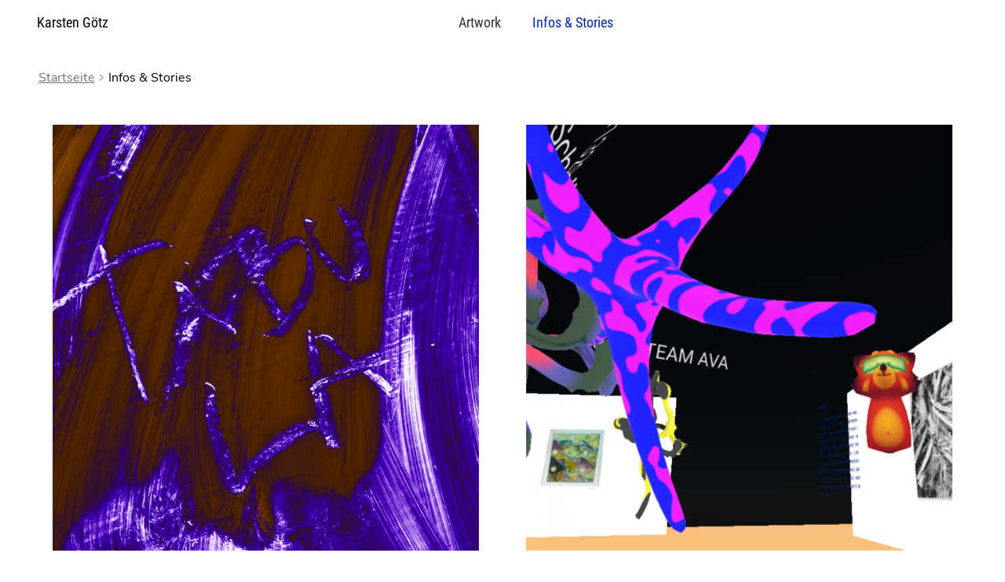

--- FILE ---
content_type: text/css
request_url: https://art.karsten-goetz.de/wp-content/plugins/artidomo-print/public/css/artidomo-print-public.css?ver=1.0.0
body_size: 118
content:
/**
 * All of the CSS for your public-facing functionality should be
 * included in this file.
 */
  .ac-file-upload-sec {
  	margin-bottom: 20px;
  }
 .ac-file-upload-sec input#ac_file_upload {
    width: 15em;
}

--- FILE ---
content_type: text/css
request_url: https://art.karsten-goetz.de/wp-content/uploads/maxmegamenu/style.css?ver=24202b
body_size: 179
content:
@charset "UTF-8";

/** THIS FILE IS AUTOMATICALLY GENERATED - DO NOT MAKE MANUAL EDITS! **/
/** Custom CSS should be added to Mega Menu > Menu Themes > Custom Styling **/

.mega-menu-last-modified-1750171784 { content: 'Tuesday 17th June 2025 14:49:44 UTC'; }

.wp-block {}

--- FILE ---
content_type: text/css
request_url: https://art.karsten-goetz.de/wp-content/themes/storefront-child/gallery.css?ver=6.9
body_size: 1327
content:


.gallery-container {
	display: grid;
    gap: 10px;
    grid-template-columns: 1fr 1fr 1fr 1fr;
    margin-bottom: 20px;
}

@media (max-width: 768px) {
    .gallery-container {
        grid-template-columns: 1fr 1fr;
    }
  }


.gallery-item {

}


.gallery-label{
    border-radius: 0px;
    overflow: hidden;
    float: left;
    width: 100%;
    pointer-events: all;
    cursor: pointer;
  }
  
  .gallery-label label {
    float: left; 
    line-height: 1;
    width: 100%;
  }
  
  .checkbox-wrapper {
    margin-top: 5px;
  }

  .gallery-label label span {
    pointer-events: all;
    cursor: pointer;
    width: 100%;
    text-align: left;
    padding: 0 18px;
    display: block;
    font-size: 13px;
  }
  
  .gallery-label label input {
    position: absolute;
    /*display: none; */
    color: #333 !important;
  }
  /* selects all of the text within the input element and changes the color of the text */
  .gallery-label label input + span{
    color: #333;
}
  
  
  /* This will declare how a selected input will look giving generic properties */
  .gallery-label input:checked + span {
      color: #333;
    }
  
    .form-text-field {
        width: 100%;
        margin-bottom: 5px;
    }

    .form-text-field input[type='text']{
        width: 100%;
    }

    .g-recaptcha {
        margin-top: 20px;
    }
    
    .submit-button {
        margin-top: 20px;
    }




.error {
    color: red;
}

--- FILE ---
content_type: text/css
request_url: https://art.karsten-goetz.de/wp-content/uploads/generateblocks/style-3751.css?ver=1765357037
body_size: 1965
content:
.gb-grid-wrapper-75c29b1a{display:flex;flex-wrap:wrap;margin-left:-20px;}.gb-grid-wrapper-75c29b1a > .gb-grid-column{box-sizing:border-box;padding-left:20px;padding-bottom:20px;}.gb-grid-wrapper-ea6413f4{display:flex;flex-wrap:wrap;align-items:flex-start;justify-content:flex-start;margin-left:-10px;}.gb-grid-wrapper-ea6413f4 > .gb-grid-column{box-sizing:border-box;padding-left:10px;padding-bottom:10px;}.gb-grid-wrapper-cf1407e8{display:flex;flex-wrap:wrap;margin-left:-20px;}.gb-grid-wrapper-cf1407e8 > .gb-grid-column{box-sizing:border-box;padding-left:20px;padding-bottom:0px;}.gb-container-aef4d9b8 > .gb-inside-container{padding:20px;}.gb-grid-wrapper > .gb-grid-column-aef4d9b8{width:50%;}.gb-grid-wrapper > .gb-grid-column-aef4d9b8 > .gb-container{display:flex;flex-direction:column;height:100%;}.gb-container-8bfb5a76 > .gb-inside-container{padding:20px;}.gb-grid-wrapper > .gb-grid-column-8bfb5a76{width:100%;}.gb-grid-wrapper > .gb-grid-column-8bfb5a76 > .gb-container{display:flex;flex-direction:column;height:100%;}.gb-grid-wrapper > .gb-grid-column-a1211339{width:25%;}.gb-grid-wrapper > .gb-grid-column-a1211339 > .gb-container{display:flex;flex-direction:column;height:100%;}.gb-grid-wrapper > .gb-grid-column-019a3c81{width:75%;}.gb-grid-wrapper > .gb-grid-column-019a3c81 > .gb-container{display:flex;flex-direction:column;height:100%;}.gb-block-image-f02c52a8{margin-bottom:30px;}.gb-image-f02c52a8{vertical-align:middle;}.gb-image-143aa095{vertical-align:middle;}h3.gb-headline-6b8ba41c{font-size:30px;margin-bottom:5px;}h3.gb-headline-2aebac82{font-size:30px;margin-bottom:5px;}@media (max-width: 767px) {.gb-grid-wrapper > .gb-grid-column-aef4d9b8{width:100%;}.gb-grid-wrapper > .gb-grid-column-8bfb5a76{width:100%;}.gb-grid-wrapper > .gb-grid-column-a1211339{width:100%;}.gb-grid-wrapper > .gb-grid-column-019a3c81{width:100%;}}:root{--gb-container-width:1100px;}.gb-container .wp-block-image img{vertical-align:middle;}.gb-grid-wrapper .wp-block-image{margin-bottom:0;}.gb-highlight{background:none;}.gb-shape{line-height:0;}

--- FILE ---
content_type: text/css
request_url: https://art.karsten-goetz.de/wp-content/themes/storefront-child/style.css?ver=1.0
body_size: 18121
content:
/* 
Theme Name: Art-Shop Karsten Götz 
Version: 1.0 
Description: Child theme for Woo. 
Author: KG
Author URI: http://woocommerce.com 
Template: storefront 
*/


@font-face {
	font-family: "Quicksand";
	src: url("/wp-content/themes/storefront-child/fonts/Quicksand-Regular.ttf") format("truetype");
	font-weight: normal;
}

@font-face {
	font-family: "Quicksand";
	src: url("/wp-content/themes/storefront-child/fonts/Quicksand-SemiBold.ttf") format("truetype");
	font-weight: bold;
}
  
  @font-face {
	font-family: "Nunito Sans";
	src: url("/wp-content/themes/storefront-child/fonts/NunitoSans-Regular.ttf") format("truetype");
	font-weight: normal;
  }

  @font-face {
	font-family: "Nunito Sans";
	src: url("/wp-content/themes/storefront-child/fonts/NunitoSans-Bold.ttf") format("truetype");
	font-weight: bold;
  }


  @font-face {
	font-family: "Roboto Condensed";
	src: url("/wp-content/themes/storefront-child/fonts/RobotoCondensed-Regular.ttf") format("truetype");
	font-weight: bold;
  }





  /*
  @font-face {
	font-family: "Staatliches";
	src: url("/wp-content/themes/storefront-child/fonts/Staatliches-Regular.ttf") format("truetype");
	font-weight: bold;
  }

  @font-face {
	font-family: "Cutive Mono";
	src: url("/wp-content/themes/storefront-child/fonts/CutiveMono-Regular.ttf") format("truetype");
	font-weight: bold;
  }
  */





body {
    font-family: Nunito Sans, Arial, sans-serif !important;
}

a:-webkit-any-link:focus-visible,
:focus-visible,
a:focus, 
button:focus { 
    outline-offset: 0px !important;
    outline: none !important;
}

a:focus, button:focus, .button.alt:focus, input:focus, textarea:focus, input[type="button"]:focus, input[type="reset"]:focus, input[type="submit"]:focus, input[type="email"]:focus, input[type="tel"]:focus, input[type="url"]:focus, input[type="password"]:focus, input[type="search"]:focus {
	outline-offset: 0px !important;
    outline: none !important;
}

.width-100-percent {
	width: 100%;
}

#site-header-cart{
	position: absolute;
	width: 300px !important;
	margin-left: -150px !important;
	background-color: #ffffff;
}

#site-header-cart .cart-contents {
	text-align: right;
    padding: 0px;
}

#site-header-cart .cart-contents  .count{
    margin-right: 10px;
}

#site-header-cart li {
    text-align: left;
}

.medien-text{
	margin: auto;
}


.wp-block-quote {
	border: 0px;
}

.wp-block-quote p {
	font-family: Roboto Condensed;
	font-size: 60px;
	line-height: 1.3;
	color: #A60000;
	margin-bottom: 20px;
	font-style: italic;
	text-align:center;
}
@media only screen and (max-width: 767px) {
	.wp-block-quote p {
		font-size: 40px;
		line-height: 46px;
	}
}

.wp-block-quote cite {
	display: block;
	width:100%;
	text-align:center;
}

.wp-block-button__link{
	font-weight: normal !important;
}

figure.is-layout-flex.wp-block-gallery{
	 --wp--style--unstable-gallery-gap: 25px;
    gap: 25px;
}

.gb-query-loop-item.hentry {
	margin: 0px;
}

/* top navigation  */

#menu-sprachauswahl {
    margin-top: 23px;
}

#menu-sprachauswahl a {
    padding:0px;
}

.mega-menu-toggle{
    position: relative;
    top: -25px;
    right: 0px;
}

#mega-menu-primary {
    background-color: #fff;
}

@media only screen and (max-width: 767px) {
    .sp-header-row #mega-menu-wrap-primary .mega-menu-toggle {
        background: transparent  ;
    }
}

#menu-mainnavigation-de {
	text-align: center;
}

#mega-menu-2172-0 .mega-menu-item-type-widget {
	margin-top:0px;
	margin-bottom:0px;
}

.mega-menu-item.mega-menu-item-woocommerce_product_categories-2 ul{
	list-style:none;
}

.mega-menu-item.mega-menu-item-woocommerce_product_categories-2 li{
	padding-left: 5px;
	padding-right: 5px;
	margin: 0px 5px 4px 0px;
	background-color: #0029ab;
	display: inline-block;
	float:left;
}

.mega-menu-item.mega-menu-item-woocommerce_product_categories-2 li::before{
	content: "";
	font-family: "";
	margin: 0px;
	padding: 0px;
	width: 0px;
	height: 0px;
}

#site-header-cart {
	background-color: transparent;
}

#site-header-cart .cart-contents {
    text-align: right;
    padding-top: 16px;
}

.mega-menu-item.mega-menu-item-woocommerce_product_categories-2 li a{
	color: #fff;
	white-space: nowrap;
}
.mega-menu-item.mega-menu-item-woocommerce_product_categories-2 li a:hover{
	color: #ccc;
}

.site-header ul.menu li.current-menu-item > a {
	color: #0029ab;
}

.mega-menu-item-text-12 .tag-row-list {
	margin:0px;
	padding:0px;
	justify-content: start;
}

.mega-menu-item .show-as-button {
	background-color: #000;
	padding: 5px;
	color: #fff;
	display: block;
	text-align: center;
}
.mega-menu-item .show-as-button:hover {
	color: #ccc;
}


#mega-menu-primary #mega-menu-2172-0-1 #mega-menu-item-text-11 {
	padding: 5px 15px 0px 15px;
}

#mega-menu-primary #mega-menu-2172-0-1 ul li .textwidget p{
	margin-bottom: 0px;
	paddin-bottom: 0px;
}

button.menu-toggle,
button.menu-toggle:hover {
    border: none;
}

.toggled .handheld-navigation {
	padding: 10px;
    border: solid;
    border-color: #0029ab;
    border-width: 3px;
}

.storefront-breadcrumb {
	margin:0px;
}

.woocommerce-products-header__title{
	display:none;
}

/*
 * WP SLIDER
 */

.swiper-button-prev, .swiper-container-rtl, .swiper-button-next{
	color: #000000;
}

.wp-swiper__slide-content   .wp-block-image {
	height: 610px;
	display: block !important;
}

@media only screen and (max-width: 1200px) {
	.wp-swiper__slide-content   .wp-block-image {
	 	height: 510px;
	}	
}


@media only screen and (max-width: 768px) {
	.wp-swiper__slide-content   .wp-block-image {
	 	height: 410px;
	}	
}


.wp-swiper__slide-content  .wp-block-image figure {
	width: 100%;
	height: 100%;
	display: flex;
}

.wp-swiper__slide-content  .wp-block-image figure figcaption {
	display: none;
}

.wp-swiper__slide-content  .wp-block-image figure img {
    width: 80%;
    margin: auto;
}


/*
 * archive
 */

.entry-header .entry-title {
	text-align:center;
}

.entry-header .posted-on {
	display: block;
	text-align: center;
}

.archives-holder{
    display: flex;
    margin-left: -20px;
	flex-wrap: wrap;
}


.archives-holder .single-archive-post {
    flex-basis: calc(33% - 20px);
    margin-left: 20px;
}

#page .site-main .archives-holder .single-archive-post h1 {
	font-size: 35px;
	line-height: 42px;
}

.archives-holder .single-archive-post img {
    margin-bottom: 20px;
}

@media screen and (max-width: 768px) {
    .archives-holder{
        display: block;
        margin-left: 0px;
    }
    .archives-holder .single-archive-post {
        width: 100%;
        margin-left: 0px;
    }
}


.type-page header.entry-header {
    display: none;
}

.type-post .entry-content .wp-post-image {
    display: none;
} 

.type-post .entry-header .post-author {
    display: none;
}

.type-post .entry-header .post-comments {
    display: none;
}

/*
 * FOOTER
 */

.widget_nav_menu ul li{
    padding-left: 0px;
    line-height: 1;
}

.widget_nav_menu ul li a{
    text-decoration: underline;
}

.widget_nav_menu ul li::before {
    content: '';
}

.footer-widgets {
    border-width: 0px;
    padding: 0px;
}


.footer-widgets .widget_nav_menu ul li{
    font-size: 16px;
    line-height: 0.6;
}

.site-info {
    display: none;
}

#block-20 {
	margin: 0px;
}

#block-20 p{
	margin: 0px;
	margin-bottom: 15px;
	font-size: 16px;
    line-height: 0.6;
}


.site-header .site-branding img {
    max-width: 100px;
    margin-top: 5px;
}


.footer-logo-img{
    width: 100%;
    margin-bottom: 0px;
}

/*
blog remove entry header border
*/
.hentry .entry-header,
.hentry .entry-taxonomy {
    border-width: 0px;
}


/*
social links
*/
.footer-widget-3 .widget_block,
.footer-widget-3 .widget_block p {
    margin: 0px;
}
.footer-widget-3 .widget_block p {
    font-size: 16px;
}

.wp-block-social-links {
    justify-content: right !important;
}


.woocommerce-breadcrumb a:first-of-type::before {
    content: '';
}

.woocommerce-breadcrumb a:first-of-type {
    margin-left: -7px;
}

 
/*  disable warenkorb 
.storefront-handheld-footer-bar,
#site-header-cart {
    display: none;
}
*/

.storefront-handheld-footer-bar ul.columns-3 li {
	width: 100%;
	text-align: center;
}

.storefront-handheld-footer-bar .my-account,
.storefront-handheld-footer-bar .search{
	display: none;
}

.jetpack-lazy-image {
	opacity: 0;
	-webkit-transition: .5s;
	transition: .5s;
}

.jetpack-lazy-image--handled {
	opacity: 1;
}

/*
.site-title::before{
    display: inline-block;
    width: 22px;
    content: url(https://art.karsten-goetz.de/wp-content/themes/storefront-child/img/titleicon.svg);
    top: 3px;
    position: relative;
    margin-right: 4px;
}
*/

/* galerie */
.tos-desktop .tos-wrapper.tos-fixed,
.tos-wrapper.tos-fixed, 
.featherlight:last-of-type {
    background-color: rgba(255,255,255,1);
}

.tos-close,
.tos-prev,
.tos-next {
    background-color: transparent;
    opacity: 1 !important;
}
.tos-close span,
.tos-close span::before,
.tos-close span::after,
.tos-prev span,
.tos-next span
{
    border-color: #000000;
}

.rl-gallery-container .rl-gallery {
    align-items: center;
}

/* 
products & archive
*/
.attachment-woocommerce_thumbnail {
    max-height: 310px;
    width: auto;
}
/*
.attachment-woocommerce_thumbnail,
.product-template-default .wp-post-image,
*/

.archives-holder .single-archive-post img{
    margin: auto;
    width: auto;
    max-height: 380px;

}
@media only screen and (max-width: 767px) {
    .archives-holder .single-archive-post img{
        padding: 0px;
    }
}
/*
.zoomImg {
    background-color: transparent !important;
    -webkit-filter: drop-shadow(5px 5px 15px #ccc);
    filter: drop-shadow(5px 5px 15px #ccc);
}
*/

/*
 * Product Tag display
 */
.wc-block-grid__products .wc-block-grid__product-image img{
	width: auto;
}
img {
	border-radius: 0px;
}

/* product overview */
.storefront-sorting {
    display: none;
}

#page .site-content .woocommerce-loop-product__title {
    font-size: 28px;
    line-height: 28px;
	margin-bottom: 15px;
	margin-top: 15px;
}

/*  
    produkt katalog
*/
.product .woocommerce-loop-product__title{
    margin-top: 0px;
    margin-bottom: 0px;
}
.product .css_loop_post {
    margin-bottom: 20px;
}

.products.columns-3 .product.type-product .price {
    font-size: 18px !important;
	margin-bottom: 0px !important;
}

.single-product div.product p.price {
	margin: 0px !important;
}

.product.type-product .shipping-costs-info {
	font-size: 13px !important;
}

.product.type-product .tax-info,
.product.type-product .shipping-costs-info {
    font-size: 11px;
    margin: 0px;
    padding: 0px;
    line-height: 1.4;
}

.product .add_to_cart_button{
    display: none;
}


/*
 * Produkt Seite
 */
 
.storefront-full-width-content.single-product div.product .summary{
	width: 40%;
}

.storefront-full-width-content.single-product div.product .woocommerce-product-gallery{
	width: calc(60% - 4.347826087%);
}

@media only screen and (max-width: 767px) {
    .storefront-full-width-content.single-product div.product .summary,
	.storefront-full-width-content.single-product div.product .woocommerce-product-gallery
	{
		width: 100%;
	}
}


.single-product div.product,
.site,
.single-product {
	overflow: unset !important;
}


.single-product  .woocommerce-product-gallery {
	position: sticky !important;
	top: 80px !important;
}


@media only screen and (max-width: 768px) {
	.single-product  .woocommerce-product-gallery {
		position: relative !important;
		top: 0px !important;
	}
}

.product.type-product .tax-info, .product.type-product .shipping-costs-info{
	font-size: 14px !important;
}
.legal-price-info{
	margin-top:0px !important;
	margin-bottom:20px !important;
}

.single-product div.product .woocommerce-product-gallery img{
	width: 100%;
}

.woocommerce-product-gallery__image a span {
	display: block !important;
}

#pa_groesse, 
#groesse,
#pa_rahmen,
#pa_bildtraeger {
	transition: border-color 200ms ease-out,box-shadow 200ms ease-out;
	-webkit-appearance: none;
	-ms-appearance: none;
	-moz-appearance: none;
	appearance: none;
	box-shadow: 0 1px 6px 0 rgba(34, 34, 34, 0.15);
	display: block;
	font-family: inherit;
	font-size: 16px;
	height: 48px;
	padding-left: 12px;
	padding-right: 36px;
	width: 100%;
	border-radius: 6px;
	background: #FFFFFF;
	border-color: rgba(34, 34, 34, 0.15);
	border-style: solid;
	border-width: 1px;
	color: #222222;
	text-indent: 0.01px;
	text-overflow: "";
	cursor: pointer;
}

.reset_variations {
	margin-top: 20px;
}

/*
    categories & blog & products
*/
.archive .page-title {
    text-align: center;
}

.woocommerce-products-header {
    padding: 0px !important;
}

ul.products,
.category-list  {
    margin-bottom: 0px !important;
}


.tag-row {
	margin-top:5px;
	font-family: Roboto Condensed;
}

.woocommerce.columns-4 ul.products li.product.last{
	margin-right: 10px !important
}

.woocommerce.columns-4 ul.products li.product,
.tag-row-list li {
	margin-top: 5px !important;
	line-height: 0px;
}

.products.columns-4, 
.tag-row-list {
	display: flex;
	flex-wrap: wrap;
	justify-content: center;
}

.category-list {
    display: block;
    text-align: center;
    margin-left: 0px;
    margin-right: 0px;
}
.category-list li,
.category-list ul,
.tag-row-list li {
    display: inline;
    margin: 0px;
    padding: 0px;
}
.category-list li.cat-item a,
.tag-row-list li a{
    display: inline-block;
}

ul.products li.product-category,
.category-list li.cat-item a,
.tag-row-list li a
{
    margin: 0px !important;
    width: auto !important;
    line-height: 1 !important;
    
    background-color: #0029ab !important;
    padding: 4px 8px 4px 8px !important;
    color: #fff !important;
    margin-right: 10px !important;
    display: inline-block !important;
}

.big-button-categories .text {
	text-align: center;
}

.big-button-categories ul.products li.product-category a{
	padding: 12px 18px;
	display: block;
}

.big-button-categories ul.products li.product-category a h2{
	font-size: 20px !important;
	font-weight: 600 !important;
}



.hentry .entry-content a {
 	text-decoration:none;
}
.hentry .entry-content a:hover {
 	text-decoration:none
}

.tag-cloud-link,
.tag-row-list li a{
	background-color: #000000 !important;
	text-decoration: none;
}

.tag-cloud-link:hover,
.woocommerce.columns-4 .product-category.product a:hover,
.category-list li.cat-item a:hover,
.tag-row-list li a:hover{
	color: #ccc !important;
}

ul.products li.product-category img {
    display: none;
}


ul.products li.product img {
	margin: 0px !important;
}

ul.products li.product-category h2,
ul.products li.product-category mark { 
    color: #fff !important; 
    font-size: 15px !important;
    margin: 0px !important;
    width: auto !important;
    line-height: 1 !important;
    padding: 0px !important;
}

ul.products li.product-category mark {
    display: none;
}

.woocommerce_variation_description{
    padding-top: 20px;
    padding-bottom: 20px;
}

.shop-info-images{
    display: flex;
    margin-top: 10px;
    margin-left: -10px;
}

.shop-info-images >div {
    margin-left: 10px;
}

/* checkout page */
#order_review_heading {
	width: 100% !important;
	text-align: left  !important;
}


.wc-gzd-product-name-left {
	max-width: 100%;
}

.woocommerce-checkout h3 {
	margin-bottom: 30px !important;
}

#order_review{
	display: flex !important;
	flex-direction: column;
}

/*
 	CART 
 */

.woocommerce-cart-form .size-woocommerce_thumbnail{
	max-width: 200px !important;
}

/*
 	MINI-CART
 */

.woocommerce-mini-cart-item {
	text-align: center;
}

.woocommerce-mini-cart .variation {
	line-height: 1.2;
	text-align: left;
	font-size: 15px;
}

.woocommerce-mini-cart .variation dd {
	margin: 0px;

}
.woocommerce-mini-cart .variation dd p {
	margin: 0px 0px 8px 0px !important;
}	

.woocommerce-mini-cart-item  .remove_from_cart_button {
	float: right !important;
}

.woocommerce-mini-cart-item img {
	max-width: 150px !important;
	
	float: none !important;
	margin: auto  !important;
	padding-top: 20px;
	padding-bottom: 20px;
}

.woocommerce-mini-cart-item a:nth-child(2),
.quantity {
	font-size: 20px;
	font-weight: bold !important;
}

.wc-gzd-cart-info {
	line-height: 1.4;
}

.wc-gzd-cart-info .versandarten-link{
	font-size: inherit !important;
	color: #0029ab;
}


/*
    share buttons
*/

#page div.sharedaddy{
    margin-top: 50px;
    text-align: right;
}

#page div.sharedaddy h3.sd-title::before{
    content: "";
    display: none;
}
#page div.sharedaddy h3 {
    font-size: 16px;
    line-height: 22px;
    margin: 0px;
    padding: 0px;
}

#page .sd-content .share-icon {
    background-color: transparent;
    padding: 0px;
    margin-left: 15px;
}

#page .sd-content .share-icon::before {
    color: #ffffff;
    font-size: 20px;
}

.wp-block-social-link-anchor,
.wp-block-social-link-anchor:hover {
    color: #ffffff !important;;
}


/*
 Mail Poet
 */
.mailpoet_form_columns {
    display: flex !important;
	flex-wrap: nowrap !important;
}
@media only screen and (max-width: 700px) {
	.mailpoet_form_columns {
		display: block !important;
	}
}

#mailpoet_form_1 {
	max-width: 800px;
}

.g-recaptcha-wrap .g-recaptcha >div {
    height: auto !important;
} 


/*
	ACCOUNT
*/

.woocommerce-account .entry-content {
	padding: 15px;
	box-shadow: 0 1px 6px 0 rgba(34, 34, 34, 0.15);
	
}

.woocommerce-account .entry-content .woocommerce-MyAccount-navigation{
	width: 25%;
}

.woocommerce-account .entry-content .woocommerce-MyAccount-content{
	width: 65%;
}

@media only screen and (max-width: 768px) {
	.woocommerce-account .entry-content .woocommerce-MyAccount-navigation{
		width:100%;
	}

	.woocommerce-account .entry-content .woocommerce-MyAccount-content{
		width: 100%;
	}
}


.woocommerce-MyAccount-navigation-link--downloads {
	display:none;
}

.woocommerce-tabs,
.related.products {
	display: none;
}

/*
 * Calendly Einbindung
 */

.galerie-buttons {
	display: flex;
	justify-content: center;
}

.galerie-buttons .wp-block-button {
	margin-left: 15px;
}

/*
 * insta-roll
 */

#sb_instagram #sbi_load .sbi_load_btn, 
#sb_instagram .sbi_follow_btn a{
	background: #0029ab !important;
    border-radius: 0px;
    padding: 12px 20px 12px 20px;
	font-size: 16px;
	box-shadow: none;
}

#sb_instagram #sbi_load .sbi_load_btn:hover, 
#sb_instagram .sbi_follow_btn a:hover{
	background: #000 !important;
	box-shadow: none;
}


--- FILE ---
content_type: text/css
request_url: https://art.karsten-goetz.de/wp-content/plugins/storefront-powerpack/assets/css/style.css?ver=1.5.0
body_size: 2397
content:
.sp-shop-alignment-left ul.products li.product {
  text-align: left; }
  .sp-shop-alignment-left ul.products li.product .star-rating,
  .sp-shop-alignment-left ul.products li.product img {
    margin-left: 0; }

.sp-shop-alignment-right ul.products li.product {
  text-align: right; }
  .sp-shop-alignment-right ul.products li.product .star-rating,
  .sp-shop-alignment-right ul.products li.product img {
    margin-right: 0; }

@-webkit-keyframes spin {
  from {
    -webkit-transform: rotate(0deg); }
  to {
    -webkit-transform: rotate(360deg); } }

@keyframes spin {
  from {
    transform: rotate(0deg); }
  to {
    transform: rotate(360deg); } }

.jscroll-added .storefront-sorting {
  display: none; }

.sp-loader {
  position: relative;
  height: 1em;
  font-size: 2.244em; }
  .sp-loader:before {
    font-family: 'Font Awesome 5 Free';
    font-weight: 900;
    content: "\f110";
    display: block;
    position: absolute;
    top: 0;
    left: 0;
    width: 100%;
    height: 100%;
    line-height: 1;
    text-align: center;
    -webkit-animation: spin linear 1s infinite;
    animation: spin linear 1s infinite; }

.sp-section-description {
  text-align: center; }

@media screen and (min-width: 768px) {
  .single-product.sp-product-gallery-hidden div.product .summary,
  .single-product.sp-product-gallery-hidden.storefront-full-width-content div.product .summary {
    width: 100%;
    float: left;
    margin-left: 0;
    margin-right: 0; }
  .single-product.sp-product-gallery-stacked div.product .images,
  .single-product.sp-product-gallery-stacked div.product .summary,
  .single-product.sp-product-gallery-stacked.storefront-full-width-content div.product .images,
  .single-product.sp-product-gallery-stacked.storefront-full-width-content div.product .summary {
    width: 100%;
    float: left;
    margin-left: 0;
    margin-right: 0; }
  .single-product.sp-product-gallery-stacked div.product .images .thumbnails a.zoom {
    width: 29.4117647059%;
    float: left;
    margin-right: 5.8823529412%;
    margin-right: 5.8823529412%; }
  .single-product.sp-product-gallery-stacked.storefront-full-width-content div.product .images .thumbnails a.zoom {
    width: 13.0434782609%;
    float: left;
    margin-right: 4.347826087%;
    margin-right: 4.347826087%; }
  .site-branding::after,
  .site-search::after,
  .main-navigation::after,
  .secondary-navigation::after,
  .site-header-cart::after {
    clear: both;
    content: "";
    display: table; } }


--- FILE ---
content_type: text/javascript
request_url: https://art.karsten-goetz.de/wp-content/plugins/artidomo-print/public/js/artidomo-print-public.js?ver=1.0.0
body_size: 1168
content:
(function ($) {
  "use strict";

  /**
   * All of the code for your public-facing JavaScript source
   * should reside in this file.
   *
   * Note: It has been assumed you will write jQuery code here, so the
   * $ function reference has been prepared for usage within the scope
   * of this function.
   *
   * This enables you to define handlers, for when the DOM is ready:
   *
   * $(function() {
   *
   * });
   *
   * When the window is loaded:
   *
   * $( window ).load(function() {
   *
   * });
   *
   * ...and/or other possibilities.
   *
   * Ideally, it is not considered best practise to attach more than a
   * single DOM-ready or window-load handler for a particular page.
   * Although scripts in the WordPress core, Plugins and Themes may be
   * practising this, we should strive to set a better example in our own work.
   */

  $("#ac_file_upload").on("change", function (e) {
    let maxsize = $(this)
      .closest(".ac-file-upload-sec")
      .find("#ac_file_upload")
      .attr("max_upload_size");
    if (this.files[0].size > maxsize) {
      $(".upload-limit-text").addClass("shake");
      setTimeout(() => {
        $(".upload-limit-text.shake").removeClass("shake");
      }, 500);
      this.value = "";
    }
  });
})(jQuery);


--- FILE ---
content_type: text/javascript
request_url: https://art.karsten-goetz.de/wp-content/plugins/wp-swiper/build/frontend.build.js?ver=1.3.12
body_size: 8671
content:
/******/ (() => { // webpackBootstrap
/******/ 	"use strict";
/******/ 	var __webpack_modules__ = ({

/***/ "./src/styles/frontend.scss"
/*!**********************************!*\
  !*** ./src/styles/frontend.scss ***!
  \**********************************/
(__unused_webpack_module, __webpack_exports__, __webpack_require__) {

__webpack_require__.r(__webpack_exports__);
// extracted by mini-css-extract-plugin


/***/ }

/******/ 	});
/************************************************************************/
/******/ 	// The module cache
/******/ 	var __webpack_module_cache__ = {};
/******/ 	
/******/ 	// The require function
/******/ 	function __webpack_require__(moduleId) {
/******/ 		// Check if module is in cache
/******/ 		var cachedModule = __webpack_module_cache__[moduleId];
/******/ 		if (cachedModule !== undefined) {
/******/ 			return cachedModule.exports;
/******/ 		}
/******/ 		// Check if module exists (development only)
/******/ 		if (__webpack_modules__[moduleId] === undefined) {
/******/ 			var e = new Error("Cannot find module '" + moduleId + "'");
/******/ 			e.code = 'MODULE_NOT_FOUND';
/******/ 			throw e;
/******/ 		}
/******/ 		// Create a new module (and put it into the cache)
/******/ 		var module = __webpack_module_cache__[moduleId] = {
/******/ 			// no module.id needed
/******/ 			// no module.loaded needed
/******/ 			exports: {}
/******/ 		};
/******/ 	
/******/ 		// Execute the module function
/******/ 		__webpack_modules__[moduleId](module, module.exports, __webpack_require__);
/******/ 	
/******/ 		// Return the exports of the module
/******/ 		return module.exports;
/******/ 	}
/******/ 	
/************************************************************************/
/******/ 	/* webpack/runtime/make namespace object */
/******/ 	(() => {
/******/ 		// define __esModule on exports
/******/ 		__webpack_require__.r = (exports) => {
/******/ 			if(typeof Symbol !== 'undefined' && Symbol.toStringTag) {
/******/ 				Object.defineProperty(exports, Symbol.toStringTag, { value: 'Module' });
/******/ 			}
/******/ 			Object.defineProperty(exports, '__esModule', { value: true });
/******/ 		};
/******/ 	})();
/******/ 	
/************************************************************************/
var __webpack_exports__ = {};
// This entry needs to be wrapped in an IIFE because it needs to be isolated against other modules in the chunk.
(() => {
/*!*************************!*\
  !*** ./src/frontend.js ***!
  \*************************/
__webpack_require__.r(__webpack_exports__);
/* harmony import */ var _styles_frontend_scss__WEBPACK_IMPORTED_MODULE_0__ = __webpack_require__(/*! ./styles/frontend.scss */ "./src/styles/frontend.scss");

var wp_swiper = new function () {
  var self = this;
  self.init = function () {
    self.init_options();
  };
  self.getNumber = function (value, inital = 1) {
    return Number(value) ? Number(value) : inital;
  };
  this.JSONify = obj => {
    var o = {};
    for (var i in obj) {
      o['"' + i + '"'] = obj[i]; // make the quotes
    }
    return o;
  };
  self.init_options = function () {
    var wpSwipers = document.querySelectorAll('.wp-swiper');
    window.wpSwiper = [];
    window.wpSwiperThumbs = [];
    for (let i = 0; i < wpSwipers.length; i++) {
      let options = {};
      wpSwipers[i].classList.add(`wp-swiper--${i}`);
      let swiper_container = wpSwipers[i].querySelector('.swiper-container');
      let swiper_config = JSON.parse(swiper_container.getAttribute('data-swiper'));
      options = swiper_config;

      // Convert slidesPerView to integer if it's not 'auto'
      if (options.slidesPerView && options.slidesPerView !== 'auto') {
        options.slidesPerView = parseInt(options.slidesPerView, 10);
      }
      if (options.navigation) {
        options.navigation = {
          nextEl: `.wp-swiper--${i} .swiper-button-next`,
          prevEl: `.wp-swiper--${i} .swiper-button-prev`
        };
      }
      if (options.pagination) {
        options.pagination.el = wpSwipers[i].querySelector('.swiper-pagination');
      } else {
        options.pagination = false;
      }
      if (options.breakpoints) {
        if (typeof options.breakpoints === "string") {
          options.breakpoints = JSON.parse(options.breakpoints.replace(/\\/g, ''));
        }
      }

      // Swiper Thumbs
      if (swiper_container.hasAttribute('data-thumbs')) {
        let thumbsConfig = {
          spaceBetween: 10,
          slidesPerView: 4,
          freeMode: true,
          watchSlidesProgress: true
        };
        const slides = wpSwipers[i].querySelectorAll('.wp-swiper__slide');
        const thumbsSwiper = wpSwipers[i].querySelector('.wp-swiper__thumbs .swiper-container');
        const thumbsWrapper = wpSwipers[i].querySelector('.wp-swiper__thumbs .swiper-wrapper');
        const existingThumbs = thumbsWrapper.querySelectorAll('.wp-swiper__thumb');
        let thumbSlidesArray = [];
        Array.from(slides).forEach((slide, index) => {
          const thumbNumber = index + 1; // Assuming thumb numbers start from 1
          const matchingThumb = Array.from(existingThumbs).find(thumb => parseInt(thumb.getAttribute('data-thumb')) === thumbNumber);
          if (matchingThumb) {
            thumbSlidesArray[index] = matchingThumb.cloneNode(true);
          } else {
            thumbSlidesArray[index] = slide.cloneNode(true);
            thumbSlidesArray[index].removeAttribute('data-tab');
            thumbSlidesArray[index].classList.remove('wp-swiper__slide');
            thumbSlidesArray[index].classList.add('wp-swiper__thumb');
          }
        });
        thumbsWrapper.innerHTML = ''; // Clear existing content
        thumbSlidesArray.forEach(element => {
          thumbsWrapper.appendChild(element);
        });
        thumbsConfig = JSON.parse(swiper_container.getAttribute('data-thumbs'));
        window.wpSwiperThumbs[i] = new Swiper(thumbsSwiper, thumbsConfig);
        options = {
          ...options,
          thumbs: {
            swiper: window.wpSwiperThumbs[i]
          }
        };
      }
      if (options.direction == 'vertical') {
        options.on = {
          init: function () {
            var swiperWrapper = this.wrapperEl;
            var swiperSlideHeight = swiperWrapper.children[this.activeIndex].querySelector('.wp-swiper__slide-content').offsetHeight;
            swiperWrapper.style.height = swiperSlideHeight + 'px';
          },
          slideChangeTransitionEnd: function () {
            var swiperWrapper = this.wrapperEl;
            var swiperSlideHeight = swiperWrapper.children[this.activeIndex].querySelector('.wp-swiper__slide-content').offsetHeight;
            swiperWrapper.style.height = swiperSlideHeight + 'px';
          }
        };
      }
      if (swiper_container.hasAttribute('data-debug')) {
        if (swiper_container.getAttribute('data-debug') == 'true') {
          console.log({
            swiper_container,
            options: options
          });
        }
      }

      // Auto Slide Width logic - attach lifecycle events to override Swiper's width calculations
      if (options.autoSlideWidth) {
        // Width fix function that sets each slide to auto width (with redundancy check)
        const fixWidths = swiper => {
          swiper.slides.forEach(slide => {
            if (slide.style.width !== 'auto') {
              slide.style.width = 'auto';
            }
          });
        };

        // Helper to wrap event handlers while preserving existing handlers
        const wrapHandler = existingHandler => {
          return function (swiper) {
            if (existingHandler) {
              existingHandler.call(this, swiper);
            }
            fixWidths(swiper);
          };
        };

        // Merge with existing 'on' handlers if any (e.g., vertical direction)
        // Only essential events to minimize performance impact
        const existingOn = options.on || {};
        options.on = {
          ...existingOn,
          init: wrapHandler(existingOn.init),
          update: wrapHandler(existingOn.update),
          slideChangeTransitionStart: wrapHandler(existingOn.slideChangeTransitionStart),
          resize: wrapHandler(existingOn.resize),
          beforeResize: wrapHandler(existingOn.beforeResize)
        };

        // Remove autoSlideWidth from options as it's not a native Swiper property
        delete options.autoSlideWidth;
      }
      window.wpSwiper[i] = new Swiper(swiper_container, options);
    }
  };
  window.addEventListener('DOMContentLoaded', event => {
    try {
      self.init();
    } catch (e) {
      console.warn('JS Error: ');
      console.log(e);
    }
  });
}();
})();

/******/ })()
;
//# sourceMappingURL=frontend.build.js.map